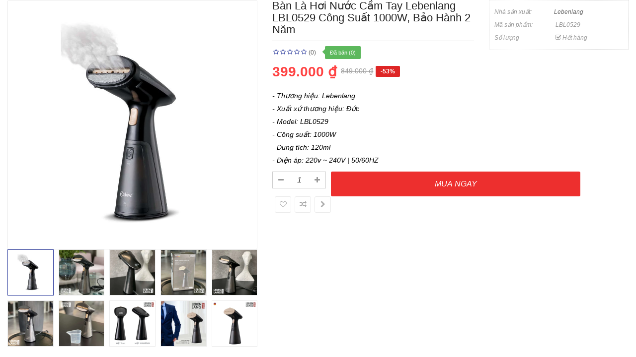

--- FILE ---
content_type: text/html; charset=utf-8
request_url: https://sanhangre.net/index.php?route=extension/soconfig/quickview&product_id=6701
body_size: 4374
content:
<!DOCTYPE html>
<html dir="ltr" lang="vi">
<head>
<meta charset="UTF-8" />
<meta http-equiv="X-UA-Compatible" content="IE=edge">
<title>Bàn là hơi nước cầm tay Lebenlang LBL0529 công suất 1000W, bảo hành 2 năm - 399,000 | Sanhangre</title>
<base href="https://sanhangre.net/" />
<meta name="description" content="Bàn là hơi nước cầm tay Lebenlang LBL0529 - - Thương hiệu: Lebenlang- Xuất xứ thương hiệu: Đức- Model: LBL0529- C&amp;ocirc;ng suất: 1000W- Dung t&amp;iacute;ch: 120ml- Điện &amp;aacute;p: 220v ~ 240V | 50/60HZ- M&amp;agrave;u sắc: Đen- K&amp;iacute;ch th" /><meta name="keywords" content=" bàn là hơi nước cầm tay lebenlang lbl0529 Điện gia dụng lebenlang bàn là hơi nước cầm tay lebenlang lbl0529 bàn ủi, bàn là và phụ kiện là ủi lebenlang bàn là hơi nước cầm tay lebenlang lbl0529 Đồ gia dụng Đức lebenlang" /><!--[if IE]><meta http-equiv="X-UA-Compatible" content="IE=edge,chrome=1"><![endif]-->

 












        


 <link href='https://fonts.googleapis.com/css?family=Roboto:300,400,500,700' rel='stylesheet' type='text/css'>  	
 	
 	
	<style type="text/css">
		 body, #wrapper
{font-family:'Arial', sans-serif}
		 
	</style>
 
 
 


<link href="https://sanhangre.net/ban-la-hoi-nuoc-cam-tay-lebenlang-lbl0529" rel="canonical" /><link href="https://sanhangre.net/image/data/cart.png" rel="icon" />


<link rel="stylesheet" href="catalog/view/javascript/bootstrap/css/bootstrap.min.css">
<link rel="stylesheet" href="catalog/view/javascript/font-awesome/css/font-awesome.min.css">
<link rel="stylesheet" href="catalog/view/javascript/soconfig/css/lib.css">
<link rel="stylesheet" href="catalog/view/javascript/soconfig/css/owl.carousel.css">
<link rel="stylesheet" href="catalog/view/javascript/jquery/datetimepicker/bootstrap-datetimepicker.min.css">
<link rel="stylesheet" href="catalog/view/theme/so-bigmall/css/layout1/blue.css">
<link rel="stylesheet" href="catalog/view/theme/so-bigmall/css/header/header1.css">
<link rel="stylesheet" href="catalog/view/theme/so-bigmall/css/footer/footer1.css">
<link rel="stylesheet" href="catalog/view/theme/so-bigmall/css/responsive.css">

<script src="system/library/so/cache/minify/6e3523c044ab0888295624c8302e7f58.js"></script>
<script src="catalog/view/javascript/jquery/datetimepicker/moment/moment-with-locales.min.js"></script>



</head>

	
<body >
<div id="wrapper">  
 


<div class="product-detail">
	<div id="product-quick" class="product-info">
		<div class="product-view row">
			<div class="left-content-product ">
								<div class="content-product-left class-honizol  col-sm-5">
					<div class="large-image ">
						<img class="product-image-zoom" src="https://sanhangre.net/image/cachewebp/catalog/lebenlang/ban-la-hoi-nuoc-lbl0529/ban-la-hoi-nuoc-cam-tay-lebenlang-duc-lbd529-6-1000x1000.webp" data-zoom-image="https://sanhangre.net/image/cachewebp/catalog/lebenlang/ban-la-hoi-nuoc-lbl0529/ban-la-hoi-nuoc-cam-tay-lebenlang-duc-lbd529-6-1000x1000.webp" title="Bàn là hơi nước cầm tay Lebenlang LBL0529 công suất 1000W, bảo hành 2 năm" alt="Bàn là hơi nước cầm tay Lebenlang LBL0529 công suất 1000W, bảo hành 2 năm" />
					</div>
					
										<div id="thumb-slider" class="full_slider " >
													<div class="image-additional">
							<a data-index="0" class="img thumbnail " data-image="https://sanhangre.net/image/cachewebp/catalog/lebenlang/ban-la-hoi-nuoc-lbl0529/ban-la-hoi-nuoc-cam-tay-lebenlang-duc-lbd529-6-1000x1000.webp" title="Bàn là hơi nước cầm tay Lebenlang LBL0529 công suất 1000W, bảo hành 2 năm">
								<img src="https://sanhangre.net/image/cachewebp/catalog/lebenlang/ban-la-hoi-nuoc-lbl0529/ban-la-hoi-nuoc-cam-tay-lebenlang-duc-lbd529-6-150x150.webp" title="Bàn là hơi nước cầm tay Lebenlang LBL0529 công suất 1000W, bảo hành 2 năm" alt="Bàn là hơi nước cầm tay Lebenlang LBL0529 công suất 1000W, bảo hành 2 năm" />
							</a>
							</div>
													<div class="image-additional">
							<a data-index="1" class="img thumbnail " data-image="https://sanhangre.net/image/cachewebp/catalog/lebenlang/ban-la-hoi-nuoc-lbl0529/ban-la-hoi-nuoc-cam-tay-lebenlang-duc-lbd529-12-1000x1000.webp" title="Bàn là hơi nước cầm tay Lebenlang LBL0529 công suất 1000W, bảo hành 2 năm">
								<img src="https://sanhangre.net/image/cachewebp/catalog/lebenlang/ban-la-hoi-nuoc-lbl0529/ban-la-hoi-nuoc-cam-tay-lebenlang-duc-lbd529-12-270x270.webp" title="Bàn là hơi nước cầm tay Lebenlang LBL0529 công suất 1000W, bảo hành 2 năm" alt="Bàn là hơi nước cầm tay Lebenlang LBL0529 công suất 1000W, bảo hành 2 năm" />
							</a>
							</div>
													<div class="image-additional">
							<a data-index="2" class="img thumbnail " data-image="https://sanhangre.net/image/cachewebp/catalog/lebenlang/ban-la-hoi-nuoc-lbl0529/ban-la-hoi-nuoc-cam-tay-lebenlang-duc-lbd529-14-1000x1000.webp" title="Bàn là hơi nước cầm tay Lebenlang LBL0529 công suất 1000W, bảo hành 2 năm">
								<img src="https://sanhangre.net/image/cachewebp/catalog/lebenlang/ban-la-hoi-nuoc-lbl0529/ban-la-hoi-nuoc-cam-tay-lebenlang-duc-lbd529-14-270x270.webp" title="Bàn là hơi nước cầm tay Lebenlang LBL0529 công suất 1000W, bảo hành 2 năm" alt="Bàn là hơi nước cầm tay Lebenlang LBL0529 công suất 1000W, bảo hành 2 năm" />
							</a>
							</div>
													<div class="image-additional">
							<a data-index="3" class="img thumbnail " data-image="https://sanhangre.net/image/cachewebp/catalog/lebenlang/ban-la-hoi-nuoc-lbl0529/ban-la-hoi-nuoc-cam-tay-lebenlang-duc-lbd529-15-1000x1000.webp" title="Bàn là hơi nước cầm tay Lebenlang LBL0529 công suất 1000W, bảo hành 2 năm">
								<img src="https://sanhangre.net/image/cachewebp/catalog/lebenlang/ban-la-hoi-nuoc-lbl0529/ban-la-hoi-nuoc-cam-tay-lebenlang-duc-lbd529-15-270x270.webp" title="Bàn là hơi nước cầm tay Lebenlang LBL0529 công suất 1000W, bảo hành 2 năm" alt="Bàn là hơi nước cầm tay Lebenlang LBL0529 công suất 1000W, bảo hành 2 năm" />
							</a>
							</div>
													<div class="image-additional">
							<a data-index="4" class="img thumbnail " data-image="https://sanhangre.net/image/cachewebp/catalog/lebenlang/ban-la-hoi-nuoc-lbl0529/ban-la-hoi-nuoc-cam-tay-lebenlang-duc-lbd529-16-1000x1000.webp" title="Bàn là hơi nước cầm tay Lebenlang LBL0529 công suất 1000W, bảo hành 2 năm">
								<img src="https://sanhangre.net/image/cachewebp/catalog/lebenlang/ban-la-hoi-nuoc-lbl0529/ban-la-hoi-nuoc-cam-tay-lebenlang-duc-lbd529-16-270x270.webp" title="Bàn là hơi nước cầm tay Lebenlang LBL0529 công suất 1000W, bảo hành 2 năm" alt="Bàn là hơi nước cầm tay Lebenlang LBL0529 công suất 1000W, bảo hành 2 năm" />
							</a>
							</div>
													<div class="image-additional">
							<a data-index="5" class="img thumbnail " data-image="https://sanhangre.net/image/cachewebp/catalog/lebenlang/ban-la-hoi-nuoc-lbl0529/ban-la-hoi-nuoc-cam-tay-lebenlang-duc-lbd529-17-1000x1000.webp" title="Bàn là hơi nước cầm tay Lebenlang LBL0529 công suất 1000W, bảo hành 2 năm">
								<img src="https://sanhangre.net/image/cachewebp/catalog/lebenlang/ban-la-hoi-nuoc-lbl0529/ban-la-hoi-nuoc-cam-tay-lebenlang-duc-lbd529-17-270x270.webp" title="Bàn là hơi nước cầm tay Lebenlang LBL0529 công suất 1000W, bảo hành 2 năm" alt="Bàn là hơi nước cầm tay Lebenlang LBL0529 công suất 1000W, bảo hành 2 năm" />
							</a>
							</div>
													<div class="image-additional">
							<a data-index="6" class="img thumbnail " data-image="https://sanhangre.net/image/cachewebp/catalog/lebenlang/ban-la-hoi-nuoc-lbl0529/ban-la-hoi-nuoc-cam-tay-lebenlang-duc-lbd529-18-1000x1000.webp" title="Bàn là hơi nước cầm tay Lebenlang LBL0529 công suất 1000W, bảo hành 2 năm">
								<img src="https://sanhangre.net/image/cachewebp/catalog/lebenlang/ban-la-hoi-nuoc-lbl0529/ban-la-hoi-nuoc-cam-tay-lebenlang-duc-lbd529-18-270x270.webp" title="Bàn là hơi nước cầm tay Lebenlang LBL0529 công suất 1000W, bảo hành 2 năm" alt="Bàn là hơi nước cầm tay Lebenlang LBL0529 công suất 1000W, bảo hành 2 năm" />
							</a>
							</div>
													<div class="image-additional">
							<a data-index="7" class="img thumbnail " data-image="https://sanhangre.net/image/cachewebp/catalog/lebenlang/ban-la-hoi-nuoc-lbl0529/ban-la-hoi-nuoc-cam-tay-lebenlang-duc-lbd529-5-1000x1000.webp" title="Bàn là hơi nước cầm tay Lebenlang LBL0529 công suất 1000W, bảo hành 2 năm">
								<img src="https://sanhangre.net/image/cachewebp/catalog/lebenlang/ban-la-hoi-nuoc-lbl0529/ban-la-hoi-nuoc-cam-tay-lebenlang-duc-lbd529-5-270x270.webp" title="Bàn là hơi nước cầm tay Lebenlang LBL0529 công suất 1000W, bảo hành 2 năm" alt="Bàn là hơi nước cầm tay Lebenlang LBL0529 công suất 1000W, bảo hành 2 năm" />
							</a>
							</div>
													<div class="image-additional">
							<a data-index="8" class="img thumbnail " data-image="https://sanhangre.net/image/cachewebp/catalog/lebenlang/ban-la-hoi-nuoc-lbl0529/ban-la-hoi-nuoc-cam-tay-lebenlang-duc-lbd529-2-1000x1000.webp" title="Bàn là hơi nước cầm tay Lebenlang LBL0529 công suất 1000W, bảo hành 2 năm">
								<img src="https://sanhangre.net/image/cachewebp/catalog/lebenlang/ban-la-hoi-nuoc-lbl0529/ban-la-hoi-nuoc-cam-tay-lebenlang-duc-lbd529-2-270x270.webp" title="Bàn là hơi nước cầm tay Lebenlang LBL0529 công suất 1000W, bảo hành 2 năm" alt="Bàn là hơi nước cầm tay Lebenlang LBL0529 công suất 1000W, bảo hành 2 năm" />
							</a>
							</div>
													<div class="image-additional">
							<a data-index="9" class="img thumbnail " data-image="https://sanhangre.net/image/cachewebp/catalog/lebenlang/ban-la-hoi-nuoc-lbl0529/ban-la-hoi-nuoc-cam-tay-lebenlang-duc-lbd529-7-1000x1000.webp" title="Bàn là hơi nước cầm tay Lebenlang LBL0529 công suất 1000W, bảo hành 2 năm">
								<img src="https://sanhangre.net/image/cachewebp/catalog/lebenlang/ban-la-hoi-nuoc-lbl0529/ban-la-hoi-nuoc-cam-tay-lebenlang-duc-lbd529-7-270x270.webp" title="Bàn là hơi nước cầm tay Lebenlang LBL0529 công suất 1000W, bảo hành 2 năm" alt="Bàn là hơi nước cầm tay Lebenlang LBL0529 công suất 1000W, bảo hành 2 năm" />
							</a>
							</div>
											</div>
					
				</div>
				
								<div class="content-product-right col-sm-7">
					
					<div class="row">
						<div class="col-sm-7 col-xs-12">
							<div class="title-product">
								<h1>Bàn là hơi nước cầm tay Lebenlang LBL0529 công suất 1000W, bảo hành 2 năm </h1>
							</div>
																					<div class="box-review">
								<div class="rating">
									<div class="rating-box">
																			<span class="fa fa-stack"><i class="fa fa-star-o fa-stack-1x"></i></span>																			<span class="fa fa-stack"><i class="fa fa-star-o fa-stack-1x"></i></span>																			<span class="fa fa-stack"><i class="fa fa-star-o fa-stack-1x"></i></span>																			<span class="fa fa-stack"><i class="fa fa-star-o fa-stack-1x"></i></span>																			<span class="fa fa-stack"><i class="fa fa-star-o fa-stack-1x"></i></span>																		</div>
								</div>
								<a class="reviews_button" href="#" >(0)</a> 
																	<span class="order-num">Đã bán (0)</span>
															</div>
														
							
														 
							<div class="product_page_price price" itemprop="offerDetails" itemscope itemtype="http://data-vocabulary.org/Offer">
								   
									<span class="price-new"><span itemprop="price" id="price-special">399.000 ₫ </span></span> <span class="price-old" id="price-old">849.000 ₫ </span>
								 
								
								 
																 
									 
										<span class="label-product label-sale"> -53%</span>
									 
								 

								
							</div>
							 
						 	 	
						</div>
						<div class="col-sm-5 col-xs-12">
							<div class="product-box-desc">
								 
										<div class="brand"><span>Nhà sản xuất: </span><a href="https://sanhangre.net/lebenlang ">Lebenlang </a></div>
								 
								
								 
									<div class="model"><span>Mã sản phẩm: </span> LBL0529 </div>
								 
								
								 
								<div class="stock"><span> Số lượng  </span> <i class="fa fa-check-square-o"></i> Hết hàng </div>			
							</div>
						</div>
					</div>
					
					<div class="short_description form-group">
						<h3>Tóm tắt</h3>
						<p>- Thương hiệu: Lebenlang<br />
- Xuất xứ thương hiệu: Đức<br />
- Model: LBL0529<br />
- C&ocirc;ng suất: 1000W<br />
- Dung t&iacute;ch: 120ml<br />
- Điện &aacute;p: 220v ~ 240V | 50/60HZ<br...
					</div>
					
										
									  
					<div class="form-group box-info-product">
						<div class="option quantity">
							<div class="input-group quantity-control">
								  <span class="input-group-addon product_quantity_down fa fa-minus"></span>
								  <input class="form-control" type="text" name="quantity" value="1" />
								  <input type="hidden" name="product_id" value="6701" />								  
								  <span class="input-group-addon product_quantity_up fa fa-plus"></span>
							</div>
						</div>
						<div class="cart">
							<input type="button"  value="MUA NGAY" data-loading-text="Đang tải..." id="button-cart" class="btn btn-mega btn-lg " />
						</div>
						<div class="add-to-links wish_comp">
							<ul class="blank">
								<li class="wishlist">
									<a onclick="wishlist.add(6701);"><i class="fa fa-heart-o"></i></a>
								</li>
								<li class="compare">
									<a onclick="compare.add(6701);"><i class="fa fa-random"></i></a>
								</li>
								<li class="compare">
									<a href="https://sanhangre.net/ban-la-hoi-nuoc-cam-tay-lebenlang-lbl0529"  target="_top" ><i class="fa fa-chevron-right"></i> </a>
								</li>
							</ul>
						</div>
					</div>
					
										
				</div>
				
			</div>
		</div>
		
	</div>
</div>

<style type="text/css">
	body{background:none;}
	#wrapper{box-shadow:none;background:#fff;}
	#wrapper > *:not(.product-detail){display: none;}
	#wrapper .product-view{margin:0;}
</style>


<script type="text/javascript">
	$(document).ready(function() {
		$('.product-options li').click(function(){
			$(this).addClass(function() {
				if($(this).hasClass("active")) return "";
				return "active";
			});
			
			$(this).siblings("li").removeClass("active");
			$('.product-options .selected-option').html('<span class="label label-success">'+ $(this).find('img').data('original-title') +'</span>');
		})
		
	});
			
</script>

<script type="text/javascript"><!--
$('select[name=\'recurring_id\'], input[name="quantity"]').change(function(){
	$.ajax({
		url: 'index.php?route=product/product/getRecurringDescription',
		type: 'post',
		data: $('input[name=\'product_id\'], input[name=\'quantity\'], select[name=\'recurring_id\']'),
		dataType: 'json',
		beforeSend: function() {
			$('#recurring-description').html('');
		},
		success: function(json) {
			$('.alert, .text-danger').remove();
			
			if (json['success']) {
				$('#recurring-description').html(json['success']);
			}
		}
	});
});
//--></script> 


<script type="text/javascript"><!--
$('#button-cart').on('click', function() {
	$.ajax({
		url: 'index.php?route=extension/soconfig/cart/add',
		type: 'post',
		data: $('#product-quick input[type=\'text\'], #product-quick input[type=\'hidden\'], #product-quick input[type=\'radio\']:checked, #product-quick input[type=\'checkbox\']:checked, #product-quick select, #product-quick textarea'),
		dataType: 'json',
		beforeSend: function() {
			$('#button-cart').button('loading');
		},
		complete: function() {
			$('#button-cart').button('reset');
		},
		success: function(json) {
			parent.$('.alert').remove();
			$('.text-danger').remove();
			$('.form-group').removeClass('has-error');
			if (json['error']) {
				if (json['error']['option']) {
					for (i in json['error']['option']) {
						var element = $('#input-option' + i.replace('_', '-'));
						
						if (element.parent().hasClass('input-group')) {
							element.parent().after('<div class="text-danger">' + json['error']['option'][i] + '</div>');
						} else {
							element.after('<div class="text-danger">' + json['error']['option'][i] + '</div>');
						}
					}
				}
				
				if (json['error']['recurring']) {
					$('select[name=\'recurring_id\']').after('<div class="text-danger">' + json['error']['recurring'] + '</div>');
				}
				
				// Highlight any found errors
				$('.text-danger').parent().addClass('has-error');
			}
			
			if (json['success']) {
				parent.$('#wrapper').before('<div class="alert alert-success"><i class="fa fa-check-circle"></i> ' + json['success'] + ' <button type="button" class="fa fa-close close" data-dismiss="alert"></button></div>');
				parent.$('#cart  .total-shopping-cart ').html(json['total'] );
				parent.$('#cart > ul').load('index.php?route=common/cart/info ul li');
				parent.$('.text-danger').remove();
				timer = setTimeout(function () {
					parent.$('.alert').addClass('fadeOut');
				}, 4000);
				parent.$('.so-groups-sticky .popup-mycart .popup-content').load('index.php?route=extension/module/so_tools/info .popup-content .cart-header');
			}
			
		
		},
        error: function(xhr, ajaxOptions, thrownError) {
            alert(thrownError + "\r\n" + xhr.statusText + "\r\n" + xhr.responseText);
        }
	});
});

var wishlist = {
	'add': function(product_id) {
		$.ajax({
			url: 'index.php?route=extension/soconfig/wishlist/add',
			type: 'post',
			data: 'product_id=' + product_id,
			dataType: 'json',
			
			success: function(json) {
                parent.$('.alert').remove();
                if (json['redirect']) {
                    location = json['redirect'];
                }
                if (json['success']) {
                    parent.$('#wrapper').before('<div class="alert alert-success"><i class="fa fa-check-circle"></i> ' + json['success'] + ' <button type="button" class="fa fa-close close" data-dismiss="alert"></button></div>');
                }
                if (json['info']) {
                    parent.$('#wrapper').before('<div class="alert alert-info"><i class="fa fa-info-circle"></i> ' + json['info'] + '<button type="button" class="fa fa-close close"></button></div>');
                }
                parent.$('#wishlist-total').html(json['total']);
				parent.$('#wishlist-total').attr('title', json['total']);
                timer = setTimeout(function() {
                    parent.$('.alert').addClass('fadeOut');
                }, 4000);
            },
		});
	}
}

var compare = {
	'add': function(product_id) {
		$.ajax({
			url: 'index.php?route=extension/soconfig/compare/add',
			type: 'post',
			data: 'product_id=' + product_id,
			dataType: 'json',
			
			success: function(json) {
                parent.$('.alert').remove();
                if (json['info']) {
                   parent. $('#wrapper').before('<div class="alert alert-info"><i class="fa fa-info-circle"></i>  ' + json['info'] + '<button type="button" class="fa fa-close close"></button></div>');
                }
                if (json['success']) {
                    parent.$('#wrapper').before('<div class="alert alert-success"><i class="fa fa-check-circle"></i>' + json['success'] + '<button type="button" class="fa fa-close close"></button></div>');
                    if (json['warning']) {
                        parent.$('.alert').append('<div class="alert alert-warning"><i class="fa fa-exclamation-circle"></i> ' + json['warning'] + '<button type="button" class="fa fa-close close"></button></div>');
                    }
                    parent.$('#compare-total').attr('data-original-title', json['total']);
                    parent.$('#compare-total').html('<span>' + json['total'] + '</span>');
                }
                timer = setTimeout(function() {
                    parent.$('.alert').addClass('fadeOut');
                }, 4000);
            },
		});
	}
	
}
//--></script> 
<script type="text/javascript"><!--
var zoomCollection = '.large-image img';
		$( zoomCollection ).elevateZoom({
			zoomType        :"none",
			lensSize    : '200',
			easing:true,
			gallery:'thumb-slider',
			cursor: 'pointer',
			galleryActiveClass: "active",
		});
		
		
		$("#thumb-slider .image-additional").each(function() {
			$(this).find("[data-index='0']").addClass('active');
		});
$('.product-options li.radio').click(function(){
	$(this).addClass(function() {
		if($(this).hasClass("active")) return "";
		return "active";
	});
	
	$(this).siblings("li").removeClass("active");
	$(this).parent().find('.selected-option').html('<span class="label label-success">'+ $(this).find('img').data('original-title') +'</span>');
})

$('.date').datetimepicker({
	pickTime: false
});

$('.datetime').datetimepicker({
	pickDate: true,
	pickTime: true
});

$('.time').datetimepicker({
	pickDate: false
});

$('button[id^=\'button-upload\']').on('click', function() {
	var node = this;
	
	$('#form-upload').remove();
	
	$('body').prepend('<form enctype="multipart/form-data" id="form-upload" style="display: none;"><input type="file" name="file" /></form>');
	
	$('#form-upload input[name=\'file\']').trigger('click');
    if (typeof timer != 'undefined') {
        clearInterval(timer);
    }
	timer = setInterval(function() {
		if ($('#form-upload input[name=\'file\']').val() != '') {
			clearInterval(timer);
			
			$.ajax({
				url: 'index.php?route=tool/upload',
				type: 'post',
				dataType: 'json',
				data: new FormData($('#form-upload')[0]),
				cache: false,
				contentType: false,
				processData: false,
				beforeSend: function() {
					$(node).button('loading');
				},
				complete: function() {
					$(node).button('reset');
				},
				success: function(json) {
					$('.text-danger').remove();
					
					if (json['error']) {
						$(node).parent().find('input').after('<div class="text-danger">' + json['error'] + '</div>');
					}
					
					if (json['success']) {
						alert(json['success']);
						
						$(node).parent().find('input').attr('value', json['code']);
					}
				},
				error: function(xhr, ajaxOptions, thrownError) {
					alert(thrownError + "\r\n" + xhr.statusText + "\r\n" + xhr.responseText);
				}
			});
		}
	}, 500);
});
//--></script> 

<script type="text/javascript">
var ajax_price = function() {
	$.ajax({
		type: 'POST',
		url: 'index.php?route=extension/soconfig/liveprice/index',
		data: $('.product-info input[type=\'text\'], .product-info input[type=\'hidden\'], .product-info input[type=\'radio\']:checked, .product-info input[type=\'checkbox\']:checked, .product-info select, .product-info textarea'),
		dataType: 'json',
			success: function(json) {
			if (json.success) {
				change_price('#price-special', json.new_price.special);
				change_price('#price-tax', json.new_price.tax);
				change_price('#price-old', json.new_price.price);
			}
		}
	});
}

var change_price = function(id, new_price) {
	$(id).html(new_price);
}
$('.product-info input[type=\'text\'], .product-info input[type=\'hidden\'], .product-info input[type=\'radio\'], .product-info input[type=\'checkbox\'], .product-info select, .product-info textarea, .product-info input[name=\'quantity\']').on('change', function() {
	ajax_price();
});
</script>

